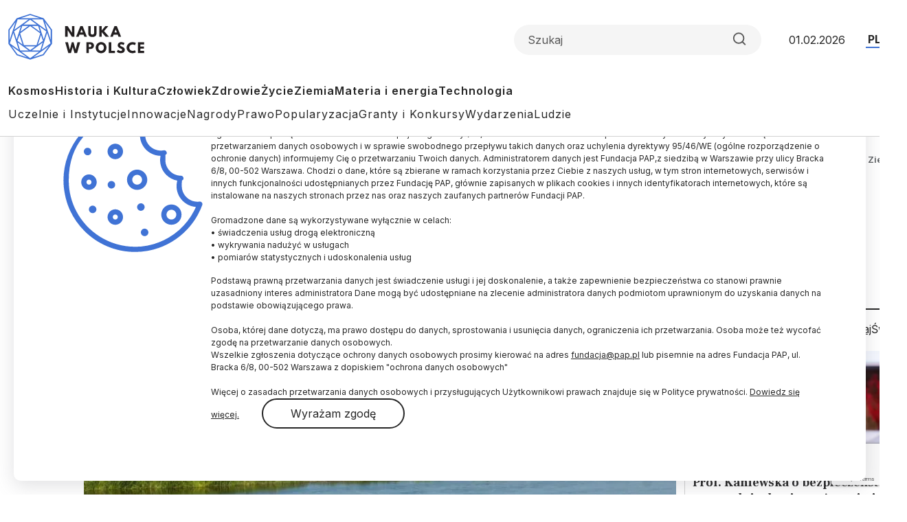

--- FILE ---
content_type: text/html; charset=utf-8
request_url: https://www.google.com/recaptcha/api2/anchor?ar=1&k=6LfNMPMpAAAAALJfTTivjrzrK84CXvuU-bRTwQlp&co=aHR0cHM6Ly9uYXVrYXdwb2xzY2UucGw6NDQz&hl=en&v=N67nZn4AqZkNcbeMu4prBgzg&size=invisible&anchor-ms=20000&execute-ms=30000&cb=jol6q55n50y7
body_size: 48730
content:
<!DOCTYPE HTML><html dir="ltr" lang="en"><head><meta http-equiv="Content-Type" content="text/html; charset=UTF-8">
<meta http-equiv="X-UA-Compatible" content="IE=edge">
<title>reCAPTCHA</title>
<style type="text/css">
/* cyrillic-ext */
@font-face {
  font-family: 'Roboto';
  font-style: normal;
  font-weight: 400;
  font-stretch: 100%;
  src: url(//fonts.gstatic.com/s/roboto/v48/KFO7CnqEu92Fr1ME7kSn66aGLdTylUAMa3GUBHMdazTgWw.woff2) format('woff2');
  unicode-range: U+0460-052F, U+1C80-1C8A, U+20B4, U+2DE0-2DFF, U+A640-A69F, U+FE2E-FE2F;
}
/* cyrillic */
@font-face {
  font-family: 'Roboto';
  font-style: normal;
  font-weight: 400;
  font-stretch: 100%;
  src: url(//fonts.gstatic.com/s/roboto/v48/KFO7CnqEu92Fr1ME7kSn66aGLdTylUAMa3iUBHMdazTgWw.woff2) format('woff2');
  unicode-range: U+0301, U+0400-045F, U+0490-0491, U+04B0-04B1, U+2116;
}
/* greek-ext */
@font-face {
  font-family: 'Roboto';
  font-style: normal;
  font-weight: 400;
  font-stretch: 100%;
  src: url(//fonts.gstatic.com/s/roboto/v48/KFO7CnqEu92Fr1ME7kSn66aGLdTylUAMa3CUBHMdazTgWw.woff2) format('woff2');
  unicode-range: U+1F00-1FFF;
}
/* greek */
@font-face {
  font-family: 'Roboto';
  font-style: normal;
  font-weight: 400;
  font-stretch: 100%;
  src: url(//fonts.gstatic.com/s/roboto/v48/KFO7CnqEu92Fr1ME7kSn66aGLdTylUAMa3-UBHMdazTgWw.woff2) format('woff2');
  unicode-range: U+0370-0377, U+037A-037F, U+0384-038A, U+038C, U+038E-03A1, U+03A3-03FF;
}
/* math */
@font-face {
  font-family: 'Roboto';
  font-style: normal;
  font-weight: 400;
  font-stretch: 100%;
  src: url(//fonts.gstatic.com/s/roboto/v48/KFO7CnqEu92Fr1ME7kSn66aGLdTylUAMawCUBHMdazTgWw.woff2) format('woff2');
  unicode-range: U+0302-0303, U+0305, U+0307-0308, U+0310, U+0312, U+0315, U+031A, U+0326-0327, U+032C, U+032F-0330, U+0332-0333, U+0338, U+033A, U+0346, U+034D, U+0391-03A1, U+03A3-03A9, U+03B1-03C9, U+03D1, U+03D5-03D6, U+03F0-03F1, U+03F4-03F5, U+2016-2017, U+2034-2038, U+203C, U+2040, U+2043, U+2047, U+2050, U+2057, U+205F, U+2070-2071, U+2074-208E, U+2090-209C, U+20D0-20DC, U+20E1, U+20E5-20EF, U+2100-2112, U+2114-2115, U+2117-2121, U+2123-214F, U+2190, U+2192, U+2194-21AE, U+21B0-21E5, U+21F1-21F2, U+21F4-2211, U+2213-2214, U+2216-22FF, U+2308-230B, U+2310, U+2319, U+231C-2321, U+2336-237A, U+237C, U+2395, U+239B-23B7, U+23D0, U+23DC-23E1, U+2474-2475, U+25AF, U+25B3, U+25B7, U+25BD, U+25C1, U+25CA, U+25CC, U+25FB, U+266D-266F, U+27C0-27FF, U+2900-2AFF, U+2B0E-2B11, U+2B30-2B4C, U+2BFE, U+3030, U+FF5B, U+FF5D, U+1D400-1D7FF, U+1EE00-1EEFF;
}
/* symbols */
@font-face {
  font-family: 'Roboto';
  font-style: normal;
  font-weight: 400;
  font-stretch: 100%;
  src: url(//fonts.gstatic.com/s/roboto/v48/KFO7CnqEu92Fr1ME7kSn66aGLdTylUAMaxKUBHMdazTgWw.woff2) format('woff2');
  unicode-range: U+0001-000C, U+000E-001F, U+007F-009F, U+20DD-20E0, U+20E2-20E4, U+2150-218F, U+2190, U+2192, U+2194-2199, U+21AF, U+21E6-21F0, U+21F3, U+2218-2219, U+2299, U+22C4-22C6, U+2300-243F, U+2440-244A, U+2460-24FF, U+25A0-27BF, U+2800-28FF, U+2921-2922, U+2981, U+29BF, U+29EB, U+2B00-2BFF, U+4DC0-4DFF, U+FFF9-FFFB, U+10140-1018E, U+10190-1019C, U+101A0, U+101D0-101FD, U+102E0-102FB, U+10E60-10E7E, U+1D2C0-1D2D3, U+1D2E0-1D37F, U+1F000-1F0FF, U+1F100-1F1AD, U+1F1E6-1F1FF, U+1F30D-1F30F, U+1F315, U+1F31C, U+1F31E, U+1F320-1F32C, U+1F336, U+1F378, U+1F37D, U+1F382, U+1F393-1F39F, U+1F3A7-1F3A8, U+1F3AC-1F3AF, U+1F3C2, U+1F3C4-1F3C6, U+1F3CA-1F3CE, U+1F3D4-1F3E0, U+1F3ED, U+1F3F1-1F3F3, U+1F3F5-1F3F7, U+1F408, U+1F415, U+1F41F, U+1F426, U+1F43F, U+1F441-1F442, U+1F444, U+1F446-1F449, U+1F44C-1F44E, U+1F453, U+1F46A, U+1F47D, U+1F4A3, U+1F4B0, U+1F4B3, U+1F4B9, U+1F4BB, U+1F4BF, U+1F4C8-1F4CB, U+1F4D6, U+1F4DA, U+1F4DF, U+1F4E3-1F4E6, U+1F4EA-1F4ED, U+1F4F7, U+1F4F9-1F4FB, U+1F4FD-1F4FE, U+1F503, U+1F507-1F50B, U+1F50D, U+1F512-1F513, U+1F53E-1F54A, U+1F54F-1F5FA, U+1F610, U+1F650-1F67F, U+1F687, U+1F68D, U+1F691, U+1F694, U+1F698, U+1F6AD, U+1F6B2, U+1F6B9-1F6BA, U+1F6BC, U+1F6C6-1F6CF, U+1F6D3-1F6D7, U+1F6E0-1F6EA, U+1F6F0-1F6F3, U+1F6F7-1F6FC, U+1F700-1F7FF, U+1F800-1F80B, U+1F810-1F847, U+1F850-1F859, U+1F860-1F887, U+1F890-1F8AD, U+1F8B0-1F8BB, U+1F8C0-1F8C1, U+1F900-1F90B, U+1F93B, U+1F946, U+1F984, U+1F996, U+1F9E9, U+1FA00-1FA6F, U+1FA70-1FA7C, U+1FA80-1FA89, U+1FA8F-1FAC6, U+1FACE-1FADC, U+1FADF-1FAE9, U+1FAF0-1FAF8, U+1FB00-1FBFF;
}
/* vietnamese */
@font-face {
  font-family: 'Roboto';
  font-style: normal;
  font-weight: 400;
  font-stretch: 100%;
  src: url(//fonts.gstatic.com/s/roboto/v48/KFO7CnqEu92Fr1ME7kSn66aGLdTylUAMa3OUBHMdazTgWw.woff2) format('woff2');
  unicode-range: U+0102-0103, U+0110-0111, U+0128-0129, U+0168-0169, U+01A0-01A1, U+01AF-01B0, U+0300-0301, U+0303-0304, U+0308-0309, U+0323, U+0329, U+1EA0-1EF9, U+20AB;
}
/* latin-ext */
@font-face {
  font-family: 'Roboto';
  font-style: normal;
  font-weight: 400;
  font-stretch: 100%;
  src: url(//fonts.gstatic.com/s/roboto/v48/KFO7CnqEu92Fr1ME7kSn66aGLdTylUAMa3KUBHMdazTgWw.woff2) format('woff2');
  unicode-range: U+0100-02BA, U+02BD-02C5, U+02C7-02CC, U+02CE-02D7, U+02DD-02FF, U+0304, U+0308, U+0329, U+1D00-1DBF, U+1E00-1E9F, U+1EF2-1EFF, U+2020, U+20A0-20AB, U+20AD-20C0, U+2113, U+2C60-2C7F, U+A720-A7FF;
}
/* latin */
@font-face {
  font-family: 'Roboto';
  font-style: normal;
  font-weight: 400;
  font-stretch: 100%;
  src: url(//fonts.gstatic.com/s/roboto/v48/KFO7CnqEu92Fr1ME7kSn66aGLdTylUAMa3yUBHMdazQ.woff2) format('woff2');
  unicode-range: U+0000-00FF, U+0131, U+0152-0153, U+02BB-02BC, U+02C6, U+02DA, U+02DC, U+0304, U+0308, U+0329, U+2000-206F, U+20AC, U+2122, U+2191, U+2193, U+2212, U+2215, U+FEFF, U+FFFD;
}
/* cyrillic-ext */
@font-face {
  font-family: 'Roboto';
  font-style: normal;
  font-weight: 500;
  font-stretch: 100%;
  src: url(//fonts.gstatic.com/s/roboto/v48/KFO7CnqEu92Fr1ME7kSn66aGLdTylUAMa3GUBHMdazTgWw.woff2) format('woff2');
  unicode-range: U+0460-052F, U+1C80-1C8A, U+20B4, U+2DE0-2DFF, U+A640-A69F, U+FE2E-FE2F;
}
/* cyrillic */
@font-face {
  font-family: 'Roboto';
  font-style: normal;
  font-weight: 500;
  font-stretch: 100%;
  src: url(//fonts.gstatic.com/s/roboto/v48/KFO7CnqEu92Fr1ME7kSn66aGLdTylUAMa3iUBHMdazTgWw.woff2) format('woff2');
  unicode-range: U+0301, U+0400-045F, U+0490-0491, U+04B0-04B1, U+2116;
}
/* greek-ext */
@font-face {
  font-family: 'Roboto';
  font-style: normal;
  font-weight: 500;
  font-stretch: 100%;
  src: url(//fonts.gstatic.com/s/roboto/v48/KFO7CnqEu92Fr1ME7kSn66aGLdTylUAMa3CUBHMdazTgWw.woff2) format('woff2');
  unicode-range: U+1F00-1FFF;
}
/* greek */
@font-face {
  font-family: 'Roboto';
  font-style: normal;
  font-weight: 500;
  font-stretch: 100%;
  src: url(//fonts.gstatic.com/s/roboto/v48/KFO7CnqEu92Fr1ME7kSn66aGLdTylUAMa3-UBHMdazTgWw.woff2) format('woff2');
  unicode-range: U+0370-0377, U+037A-037F, U+0384-038A, U+038C, U+038E-03A1, U+03A3-03FF;
}
/* math */
@font-face {
  font-family: 'Roboto';
  font-style: normal;
  font-weight: 500;
  font-stretch: 100%;
  src: url(//fonts.gstatic.com/s/roboto/v48/KFO7CnqEu92Fr1ME7kSn66aGLdTylUAMawCUBHMdazTgWw.woff2) format('woff2');
  unicode-range: U+0302-0303, U+0305, U+0307-0308, U+0310, U+0312, U+0315, U+031A, U+0326-0327, U+032C, U+032F-0330, U+0332-0333, U+0338, U+033A, U+0346, U+034D, U+0391-03A1, U+03A3-03A9, U+03B1-03C9, U+03D1, U+03D5-03D6, U+03F0-03F1, U+03F4-03F5, U+2016-2017, U+2034-2038, U+203C, U+2040, U+2043, U+2047, U+2050, U+2057, U+205F, U+2070-2071, U+2074-208E, U+2090-209C, U+20D0-20DC, U+20E1, U+20E5-20EF, U+2100-2112, U+2114-2115, U+2117-2121, U+2123-214F, U+2190, U+2192, U+2194-21AE, U+21B0-21E5, U+21F1-21F2, U+21F4-2211, U+2213-2214, U+2216-22FF, U+2308-230B, U+2310, U+2319, U+231C-2321, U+2336-237A, U+237C, U+2395, U+239B-23B7, U+23D0, U+23DC-23E1, U+2474-2475, U+25AF, U+25B3, U+25B7, U+25BD, U+25C1, U+25CA, U+25CC, U+25FB, U+266D-266F, U+27C0-27FF, U+2900-2AFF, U+2B0E-2B11, U+2B30-2B4C, U+2BFE, U+3030, U+FF5B, U+FF5D, U+1D400-1D7FF, U+1EE00-1EEFF;
}
/* symbols */
@font-face {
  font-family: 'Roboto';
  font-style: normal;
  font-weight: 500;
  font-stretch: 100%;
  src: url(//fonts.gstatic.com/s/roboto/v48/KFO7CnqEu92Fr1ME7kSn66aGLdTylUAMaxKUBHMdazTgWw.woff2) format('woff2');
  unicode-range: U+0001-000C, U+000E-001F, U+007F-009F, U+20DD-20E0, U+20E2-20E4, U+2150-218F, U+2190, U+2192, U+2194-2199, U+21AF, U+21E6-21F0, U+21F3, U+2218-2219, U+2299, U+22C4-22C6, U+2300-243F, U+2440-244A, U+2460-24FF, U+25A0-27BF, U+2800-28FF, U+2921-2922, U+2981, U+29BF, U+29EB, U+2B00-2BFF, U+4DC0-4DFF, U+FFF9-FFFB, U+10140-1018E, U+10190-1019C, U+101A0, U+101D0-101FD, U+102E0-102FB, U+10E60-10E7E, U+1D2C0-1D2D3, U+1D2E0-1D37F, U+1F000-1F0FF, U+1F100-1F1AD, U+1F1E6-1F1FF, U+1F30D-1F30F, U+1F315, U+1F31C, U+1F31E, U+1F320-1F32C, U+1F336, U+1F378, U+1F37D, U+1F382, U+1F393-1F39F, U+1F3A7-1F3A8, U+1F3AC-1F3AF, U+1F3C2, U+1F3C4-1F3C6, U+1F3CA-1F3CE, U+1F3D4-1F3E0, U+1F3ED, U+1F3F1-1F3F3, U+1F3F5-1F3F7, U+1F408, U+1F415, U+1F41F, U+1F426, U+1F43F, U+1F441-1F442, U+1F444, U+1F446-1F449, U+1F44C-1F44E, U+1F453, U+1F46A, U+1F47D, U+1F4A3, U+1F4B0, U+1F4B3, U+1F4B9, U+1F4BB, U+1F4BF, U+1F4C8-1F4CB, U+1F4D6, U+1F4DA, U+1F4DF, U+1F4E3-1F4E6, U+1F4EA-1F4ED, U+1F4F7, U+1F4F9-1F4FB, U+1F4FD-1F4FE, U+1F503, U+1F507-1F50B, U+1F50D, U+1F512-1F513, U+1F53E-1F54A, U+1F54F-1F5FA, U+1F610, U+1F650-1F67F, U+1F687, U+1F68D, U+1F691, U+1F694, U+1F698, U+1F6AD, U+1F6B2, U+1F6B9-1F6BA, U+1F6BC, U+1F6C6-1F6CF, U+1F6D3-1F6D7, U+1F6E0-1F6EA, U+1F6F0-1F6F3, U+1F6F7-1F6FC, U+1F700-1F7FF, U+1F800-1F80B, U+1F810-1F847, U+1F850-1F859, U+1F860-1F887, U+1F890-1F8AD, U+1F8B0-1F8BB, U+1F8C0-1F8C1, U+1F900-1F90B, U+1F93B, U+1F946, U+1F984, U+1F996, U+1F9E9, U+1FA00-1FA6F, U+1FA70-1FA7C, U+1FA80-1FA89, U+1FA8F-1FAC6, U+1FACE-1FADC, U+1FADF-1FAE9, U+1FAF0-1FAF8, U+1FB00-1FBFF;
}
/* vietnamese */
@font-face {
  font-family: 'Roboto';
  font-style: normal;
  font-weight: 500;
  font-stretch: 100%;
  src: url(//fonts.gstatic.com/s/roboto/v48/KFO7CnqEu92Fr1ME7kSn66aGLdTylUAMa3OUBHMdazTgWw.woff2) format('woff2');
  unicode-range: U+0102-0103, U+0110-0111, U+0128-0129, U+0168-0169, U+01A0-01A1, U+01AF-01B0, U+0300-0301, U+0303-0304, U+0308-0309, U+0323, U+0329, U+1EA0-1EF9, U+20AB;
}
/* latin-ext */
@font-face {
  font-family: 'Roboto';
  font-style: normal;
  font-weight: 500;
  font-stretch: 100%;
  src: url(//fonts.gstatic.com/s/roboto/v48/KFO7CnqEu92Fr1ME7kSn66aGLdTylUAMa3KUBHMdazTgWw.woff2) format('woff2');
  unicode-range: U+0100-02BA, U+02BD-02C5, U+02C7-02CC, U+02CE-02D7, U+02DD-02FF, U+0304, U+0308, U+0329, U+1D00-1DBF, U+1E00-1E9F, U+1EF2-1EFF, U+2020, U+20A0-20AB, U+20AD-20C0, U+2113, U+2C60-2C7F, U+A720-A7FF;
}
/* latin */
@font-face {
  font-family: 'Roboto';
  font-style: normal;
  font-weight: 500;
  font-stretch: 100%;
  src: url(//fonts.gstatic.com/s/roboto/v48/KFO7CnqEu92Fr1ME7kSn66aGLdTylUAMa3yUBHMdazQ.woff2) format('woff2');
  unicode-range: U+0000-00FF, U+0131, U+0152-0153, U+02BB-02BC, U+02C6, U+02DA, U+02DC, U+0304, U+0308, U+0329, U+2000-206F, U+20AC, U+2122, U+2191, U+2193, U+2212, U+2215, U+FEFF, U+FFFD;
}
/* cyrillic-ext */
@font-face {
  font-family: 'Roboto';
  font-style: normal;
  font-weight: 900;
  font-stretch: 100%;
  src: url(//fonts.gstatic.com/s/roboto/v48/KFO7CnqEu92Fr1ME7kSn66aGLdTylUAMa3GUBHMdazTgWw.woff2) format('woff2');
  unicode-range: U+0460-052F, U+1C80-1C8A, U+20B4, U+2DE0-2DFF, U+A640-A69F, U+FE2E-FE2F;
}
/* cyrillic */
@font-face {
  font-family: 'Roboto';
  font-style: normal;
  font-weight: 900;
  font-stretch: 100%;
  src: url(//fonts.gstatic.com/s/roboto/v48/KFO7CnqEu92Fr1ME7kSn66aGLdTylUAMa3iUBHMdazTgWw.woff2) format('woff2');
  unicode-range: U+0301, U+0400-045F, U+0490-0491, U+04B0-04B1, U+2116;
}
/* greek-ext */
@font-face {
  font-family: 'Roboto';
  font-style: normal;
  font-weight: 900;
  font-stretch: 100%;
  src: url(//fonts.gstatic.com/s/roboto/v48/KFO7CnqEu92Fr1ME7kSn66aGLdTylUAMa3CUBHMdazTgWw.woff2) format('woff2');
  unicode-range: U+1F00-1FFF;
}
/* greek */
@font-face {
  font-family: 'Roboto';
  font-style: normal;
  font-weight: 900;
  font-stretch: 100%;
  src: url(//fonts.gstatic.com/s/roboto/v48/KFO7CnqEu92Fr1ME7kSn66aGLdTylUAMa3-UBHMdazTgWw.woff2) format('woff2');
  unicode-range: U+0370-0377, U+037A-037F, U+0384-038A, U+038C, U+038E-03A1, U+03A3-03FF;
}
/* math */
@font-face {
  font-family: 'Roboto';
  font-style: normal;
  font-weight: 900;
  font-stretch: 100%;
  src: url(//fonts.gstatic.com/s/roboto/v48/KFO7CnqEu92Fr1ME7kSn66aGLdTylUAMawCUBHMdazTgWw.woff2) format('woff2');
  unicode-range: U+0302-0303, U+0305, U+0307-0308, U+0310, U+0312, U+0315, U+031A, U+0326-0327, U+032C, U+032F-0330, U+0332-0333, U+0338, U+033A, U+0346, U+034D, U+0391-03A1, U+03A3-03A9, U+03B1-03C9, U+03D1, U+03D5-03D6, U+03F0-03F1, U+03F4-03F5, U+2016-2017, U+2034-2038, U+203C, U+2040, U+2043, U+2047, U+2050, U+2057, U+205F, U+2070-2071, U+2074-208E, U+2090-209C, U+20D0-20DC, U+20E1, U+20E5-20EF, U+2100-2112, U+2114-2115, U+2117-2121, U+2123-214F, U+2190, U+2192, U+2194-21AE, U+21B0-21E5, U+21F1-21F2, U+21F4-2211, U+2213-2214, U+2216-22FF, U+2308-230B, U+2310, U+2319, U+231C-2321, U+2336-237A, U+237C, U+2395, U+239B-23B7, U+23D0, U+23DC-23E1, U+2474-2475, U+25AF, U+25B3, U+25B7, U+25BD, U+25C1, U+25CA, U+25CC, U+25FB, U+266D-266F, U+27C0-27FF, U+2900-2AFF, U+2B0E-2B11, U+2B30-2B4C, U+2BFE, U+3030, U+FF5B, U+FF5D, U+1D400-1D7FF, U+1EE00-1EEFF;
}
/* symbols */
@font-face {
  font-family: 'Roboto';
  font-style: normal;
  font-weight: 900;
  font-stretch: 100%;
  src: url(//fonts.gstatic.com/s/roboto/v48/KFO7CnqEu92Fr1ME7kSn66aGLdTylUAMaxKUBHMdazTgWw.woff2) format('woff2');
  unicode-range: U+0001-000C, U+000E-001F, U+007F-009F, U+20DD-20E0, U+20E2-20E4, U+2150-218F, U+2190, U+2192, U+2194-2199, U+21AF, U+21E6-21F0, U+21F3, U+2218-2219, U+2299, U+22C4-22C6, U+2300-243F, U+2440-244A, U+2460-24FF, U+25A0-27BF, U+2800-28FF, U+2921-2922, U+2981, U+29BF, U+29EB, U+2B00-2BFF, U+4DC0-4DFF, U+FFF9-FFFB, U+10140-1018E, U+10190-1019C, U+101A0, U+101D0-101FD, U+102E0-102FB, U+10E60-10E7E, U+1D2C0-1D2D3, U+1D2E0-1D37F, U+1F000-1F0FF, U+1F100-1F1AD, U+1F1E6-1F1FF, U+1F30D-1F30F, U+1F315, U+1F31C, U+1F31E, U+1F320-1F32C, U+1F336, U+1F378, U+1F37D, U+1F382, U+1F393-1F39F, U+1F3A7-1F3A8, U+1F3AC-1F3AF, U+1F3C2, U+1F3C4-1F3C6, U+1F3CA-1F3CE, U+1F3D4-1F3E0, U+1F3ED, U+1F3F1-1F3F3, U+1F3F5-1F3F7, U+1F408, U+1F415, U+1F41F, U+1F426, U+1F43F, U+1F441-1F442, U+1F444, U+1F446-1F449, U+1F44C-1F44E, U+1F453, U+1F46A, U+1F47D, U+1F4A3, U+1F4B0, U+1F4B3, U+1F4B9, U+1F4BB, U+1F4BF, U+1F4C8-1F4CB, U+1F4D6, U+1F4DA, U+1F4DF, U+1F4E3-1F4E6, U+1F4EA-1F4ED, U+1F4F7, U+1F4F9-1F4FB, U+1F4FD-1F4FE, U+1F503, U+1F507-1F50B, U+1F50D, U+1F512-1F513, U+1F53E-1F54A, U+1F54F-1F5FA, U+1F610, U+1F650-1F67F, U+1F687, U+1F68D, U+1F691, U+1F694, U+1F698, U+1F6AD, U+1F6B2, U+1F6B9-1F6BA, U+1F6BC, U+1F6C6-1F6CF, U+1F6D3-1F6D7, U+1F6E0-1F6EA, U+1F6F0-1F6F3, U+1F6F7-1F6FC, U+1F700-1F7FF, U+1F800-1F80B, U+1F810-1F847, U+1F850-1F859, U+1F860-1F887, U+1F890-1F8AD, U+1F8B0-1F8BB, U+1F8C0-1F8C1, U+1F900-1F90B, U+1F93B, U+1F946, U+1F984, U+1F996, U+1F9E9, U+1FA00-1FA6F, U+1FA70-1FA7C, U+1FA80-1FA89, U+1FA8F-1FAC6, U+1FACE-1FADC, U+1FADF-1FAE9, U+1FAF0-1FAF8, U+1FB00-1FBFF;
}
/* vietnamese */
@font-face {
  font-family: 'Roboto';
  font-style: normal;
  font-weight: 900;
  font-stretch: 100%;
  src: url(//fonts.gstatic.com/s/roboto/v48/KFO7CnqEu92Fr1ME7kSn66aGLdTylUAMa3OUBHMdazTgWw.woff2) format('woff2');
  unicode-range: U+0102-0103, U+0110-0111, U+0128-0129, U+0168-0169, U+01A0-01A1, U+01AF-01B0, U+0300-0301, U+0303-0304, U+0308-0309, U+0323, U+0329, U+1EA0-1EF9, U+20AB;
}
/* latin-ext */
@font-face {
  font-family: 'Roboto';
  font-style: normal;
  font-weight: 900;
  font-stretch: 100%;
  src: url(//fonts.gstatic.com/s/roboto/v48/KFO7CnqEu92Fr1ME7kSn66aGLdTylUAMa3KUBHMdazTgWw.woff2) format('woff2');
  unicode-range: U+0100-02BA, U+02BD-02C5, U+02C7-02CC, U+02CE-02D7, U+02DD-02FF, U+0304, U+0308, U+0329, U+1D00-1DBF, U+1E00-1E9F, U+1EF2-1EFF, U+2020, U+20A0-20AB, U+20AD-20C0, U+2113, U+2C60-2C7F, U+A720-A7FF;
}
/* latin */
@font-face {
  font-family: 'Roboto';
  font-style: normal;
  font-weight: 900;
  font-stretch: 100%;
  src: url(//fonts.gstatic.com/s/roboto/v48/KFO7CnqEu92Fr1ME7kSn66aGLdTylUAMa3yUBHMdazQ.woff2) format('woff2');
  unicode-range: U+0000-00FF, U+0131, U+0152-0153, U+02BB-02BC, U+02C6, U+02DA, U+02DC, U+0304, U+0308, U+0329, U+2000-206F, U+20AC, U+2122, U+2191, U+2193, U+2212, U+2215, U+FEFF, U+FFFD;
}

</style>
<link rel="stylesheet" type="text/css" href="https://www.gstatic.com/recaptcha/releases/N67nZn4AqZkNcbeMu4prBgzg/styles__ltr.css">
<script nonce="pBczT8XLf3zu31zlOLjJdg" type="text/javascript">window['__recaptcha_api'] = 'https://www.google.com/recaptcha/api2/';</script>
<script type="text/javascript" src="https://www.gstatic.com/recaptcha/releases/N67nZn4AqZkNcbeMu4prBgzg/recaptcha__en.js" nonce="pBczT8XLf3zu31zlOLjJdg">
      
    </script></head>
<body><div id="rc-anchor-alert" class="rc-anchor-alert"></div>
<input type="hidden" id="recaptcha-token" value="[base64]">
<script type="text/javascript" nonce="pBczT8XLf3zu31zlOLjJdg">
      recaptcha.anchor.Main.init("[\x22ainput\x22,[\x22bgdata\x22,\x22\x22,\[base64]/[base64]/[base64]/[base64]/[base64]/UltsKytdPUU6KEU8MjA0OD9SW2wrK109RT4+NnwxOTI6KChFJjY0NTEyKT09NTUyOTYmJk0rMTxjLmxlbmd0aCYmKGMuY2hhckNvZGVBdChNKzEpJjY0NTEyKT09NTYzMjA/[base64]/[base64]/[base64]/[base64]/[base64]/[base64]/[base64]\x22,\[base64]\\u003d\\u003d\x22,\x22LjrDnsOiw7QHwoTDhlk0NW4kBcOKwpYsV8Kyw78+bEPCtMKVRFbDhcOPw5hJw5vDoMK7w6pcXhI2w6fChw9Bw4VKSTk3w4nDksKTw4/[base64]/Ck8OXwr/Cr1sFwr9ewrDCu8OJK8KbacOLdENvOyw9csKEwpw6w7QbakMeUMOEClUQLSXDsydzdMOSNB4ZLMK2IUTCn27Cilorw5Zvw5nCt8O9w7l4woXDszMkOANpwpnCg8Ouw6LCrUPDly/DnsOUwrdLw4fCihxFwpnCmB/DvcKsw7bDjUw7woo1w7NCw5zDglHDh2jDj1XDjsKZNRvDl8KLwp3Dv1ADwowgLMKpwoxfG8KmRMOdw4TCtMOyJQzDqMKBw5V/w4p+w5TCsixbc0TDp8OCw7vClT11R8OpwqfCjcKVbiHDoMOnw4F8TMO8w7wjKsK5w6YkJsK9ZjfCpsK8FMOXdVjDhmV4wqskaWfClcKhwrXDkMO4wpzDgcO1bkcLwpzDn8KEwp0rRErDmMO2bkHDh8OGRULDicOCw5QGYsOdYcKvwpc/SXnDmMKtw6PDnC3CicKSw7bCnm7DusKdwrMxXVNFHF4Xwo/Dq8OnbgjDpAEVVMOyw79Bw60Ow7d4PXfCl8OvDUDCvMKpGcOzw6bDvjd8w6/CnVN7wrZlwpHDnwfDiMOMwpVUJMKywp/DvcOqw5zCqMKxwrhPIxXDgiJIe8OIwqbCp8Kow4rDiMKaw7jCqcKhM8OKdVvCrMO0wq8dFVZ4NsORMH7CosKAwoLCvcO0b8Kzwo3DtHHDgMKqwpfDgEdcw77CmMKrMMO6KMOGa1BuGMKMRyN/FhzCoWVLw4RELz1+FcOYw47Du23Dq1HDrMO9CMOoTMOywrfCssKJwqnCgBokw6xaw4s7Unc0wqjDucK7B2ItWsOvwpRHUcKUwo3CsSDDp8KSC8KDRcK8TsKbX8Kbw4JHwrdTw5Efw5oUwq8bVAXDnQfCvmBbw6Aaw5AYLC3ChMK1wpLCqsOWC2TDgy/[base64]/w7/Dry7CmMOCw6McB8KvIgLCusOZFnhSOMOEw5/CrB/DrcOUAHAnwqrDlW/CqsOJwrHDk8ODST7Dv8KFwobCjl7Clngmw4fDn8KnwpQMw4kkwr3CvcK4wrbDk3LDssKowq3DiVpAwrBJw5EIw5jDpcKGY8OCw70CGsO+acOvah/CisK5wqsOw4nClRnChgcURj7CuzcywrTDoD0gbwLCvzXCs8Ome8OVwr8rYDrDv8KWKCwBw4TCucO4w7jChMKncsOAwrdEKm/DpsOWSkMywqnCtHrDksOgw5fDhWjClHTCmcKTF0tCBsOKw6cAUBfDuMO7woN8R1TDrMOvbsOKX100GMKoLyVmEMO+csKKNQ0XR8Kuwr/DusKxScO7YywdwqXDhTJPwofCuhbDk8ODw4UyIATDvsKbQcKHDcOvacKfNiVOw5Brw4jCuz3DjsOFEXbDtMKhwo/Dh8KodcKgFm4fM8KcwrzDlg4gX2Aswp7CosOCCMORFHVaAsOUwqTDhsKXwpVgw5bDssOVDwLDn1pafi0FVMOjw7J/wqDDoFjDtsKmL8OeYsODQEo7wqBscmZCT2dJwr92w77ClMKGA8KAw4zDoE/Cj8KYBMObw5R+w7Uaw50YT0JtfTjDsDFfd8Krwr9iWTzDkMKwJkFew6t0T8OXMMO5aS4Xw5EQccOFw6bCm8OBVR3DicOpMl4FwpICfSt2TMKAwofCnHJRGcO+w5TCnsK2wovDti/Ci8ONw6LDpsO4VcOXwrHDscOsH8KGwpjDj8Ozw7INb8OXwp4vw4LCtjROwpgSw6U5wqoHaiDCnxltw5E+YMOlaMOpQMKnw4NMKMKoW8KAw6/Ci8OqZcKNw4fCpjgPXB/DtHnDvRDCpsKLwr9/wp0QwrMKP8Kdwq5Ew7BdM2fCr8OGwpHCjsOMwr3Dk8O8woXDiU7CgcKDw7Z+w4ccw4vDvGnChjbCiAsuZcOUw5tBw5bDuC7DgX3CmRALJW7DgWzDlVYxw5EaZ0jCnsOlw5HDmcObwoNBKcOMDMOgDsOzU8KZwosQw6MfJMO9w78ow5/Dm20UDcOjUsOKCMKDNDHClsK1ORnCvcKBwpDCj3HCgEsCdsOCwrHDigMyfCZxwo7CiMO+wqsOw7AxwoXCtT8ww7zDrcO4woQdMk/DpMKWLXVLG1DDtcK/w7hPw6ZZOsOXU27CgRE+RcKmwqHDtBJRY2EWw7nDiQpCwoEywp/CskzDh1dLKcKaSnTCqcKHwpcNTA/DuBXCrxEawp3DrsOJbsKNw6ckw5TDn8KFRFE2KsOTw7DCjcKtbcKRQzzDl2wZfMOdw5nCkAAcw7gGwoVZQnzDjsObBULDiXZHXcO0w6krbmXClVnDv8K3w4PDqk7Cm8KEw79iwoTDqyNpCFIWZVV1w4UOw5/ClEPCngTDtW1lw7JiCE0EIEXDnMO0KsOqwroJEh5pZw7DhsKZQ0d/X0wuQsKKfcKgFgRHdwzCgMOFcsK/GFJnJiAPX2gww7fDjS1VD8K0wojCgTrChUx0w64DwrEyP1YOw4zCgVLDl3rDgMKgw7Vmw6cQcsO1w5wHwpzCh8KNFFbDtMOxYcOjFcKTw7LDucOLw4fCgh/DgQ4KEzvDljs+K2/CucOww7gZwrnDtsKHwrTDrws4wrY3cnTCvSgFwr/DjjvCj25nwrzDjnnDiAfDgMKfw70LH8O2MMKDw57DqMKxLm0Aw4bCrMO0ICNNb8KHaxfCsWYLw67DrEtde8Obw75SCGjDgHpow4vDr8OKwo4xwoFEwrXCo8OlwqFVAkzCtgV5wpJBw7bCkcO9SMKZw6fChcK2KDRTw6kjFsKCIBDDoURKcE/Cl8O9SWjDh8K+w7rCkQxfwrzDv8KbwrgFw67Co8OXw4HDq8KuN8K6IHZtYsOXwowBa3PClsOjwrrCrBjDiMKJwpPCtsKnFRNOYk3ChxDCgMOeGy7DkRbDsSTDjsOIw4xkwo5Vw43CssKkwonCosKefX/DvsKvw5BaCjs3woIGC8O7NMKNeMK/wpELwrrDk8OYwrhxDMK+w6PDkRk8wpnDo8KLQsKowoRqccOZR8KcBMOSQcOTw5/DqwvDtcO6aMKaWhrClxrDmVZ3wpx5w5vDklrCjVjCisK5XsOdbzXDpcOZAcK2Q8OROSDCkMO3wrTDmmpTU8OdK8O/w6XDjmXCiMOMw5fCtMOEQMKbw4XDpcO1w6fDgkstHsKxLMOEEDBNccOIbgzDqxDDs8KDcsKZTMKIwprCrcKLfwjClMOhw63Ckx1Mwq7CgFZpX8KCbCFHwrbDuwPDscKgw5HDvsO/[base64]/CtBtuwonCjcKcKsKzw4RNw4tWQsOVUlwIw7LCsS7DvcOxw4QKSGwdZGPCkGjCrSA/wr3DnjvCqcOhQlXCpcKYS0DCscOfUkENw4DCpcOlw6nDuMOrfFw6ScKbw6B3MElQwpIPDsKpfcKaw4hUZsOwHgc2B8OyPsKOwobCpsOzw65zNcKYCUrDksOzO0HCtcK9wqTCrn/Cg8O/IU1eGsO0w4vDtnUUw6TCr8OAVMOUwoZSCcK2EW/CpcKOwprCnzrChDBuwoYtT3VNwpLCiSRIw61Ew7XCiMKLw4nDl8KhGW4ww5Z0wodfBcO9bU7CnxDCmwtZwq/CtsKpLMKTSGxmwoZNwpjCghshaxoxPCtVw4fCnsKOO8OxwqHCkMKCcBYmKQF7PVXDgCfDmcOoXG7CjMOHEsKjS8Ogw4Elw7sUw5DCs0dtJMOIwq4pTsORw5/CmcOaD8OvRh3DtMKiMFTCpcOjBcOSw5vDglnDjMO6w5HDlwDCvz/CvFnDhx0uw7Aow6UmC8OZwoAyCR5cw77DkSjDnsKWVcKWDyvDg8Kbw6zDpXwlw7t0c8ORw4Jqw5RHcsO3f8O0wqwMfFcuKMKAwodOVMOYw7DCvsOEEMKTMcOSwoHClFcpGSYJw4BrCV3ChC3DrGtKworDhkxOWMOkw5/[base64]/wovDoEvDnlPCpcOUdMKnwqoxTwB6X8OZZMKMQgtFU3dQWMOmNMOpD8OKw7VpVTV4wo/DtMO8QcO7QsOpw5TCvMOgw53CmhjCjFQrd8KnbcKPGcOsE8O4CcKdw5QIwpd/wq7DtsKwTB1KT8KHw5XCj3HDomhOOMKqLB4CDEXCm2EbFnjDlSTDqsORw5bClkdbwovCuGYpaXlDfMKuwqw3w4Vaw4xQB0fCtlQPwrhCQWnCugzDrjHDsMOnw7zCvwhsJ8OGwoLDjcOLIUUUXXBEwqcRNsO2wqHCu31/[base64]/CvMKuAFHDocKvfkhXwo9KfTnDtW/DugbChF/CrjR4w6M/[base64]/CqcO9R2jCscOxMnvCksKdwpAbeCoBNhwew70cOMK5PEIBTS85Z8KOAcKWwrQGbyTDkEkhw4E8wpliw5TCl0nClcOnW30cXsK7RQRrMVTDkkxtJ8K0w481b8KQaEjDjR8hKgPDr8Ohw4nDmsKaw5jCjk3DqMOBXkvCvsOQw7zDnsKXw79dE3sQw7FhD8KUwpB/[base64]/NcOZTH7CuMOuw5/[base64]/DnyYTwrTCvxYYw4B/w4VReSfDq8KFwqpxw51yAwVmw4A/w6/CpMKbGR5SLl/CklbCr8Kww6XDjy8Pwpk/[base64]/[base64]/DszNRcUrCgsKeHB3DocO4w5FKG3LCmTjDisOdwogYw6fDs8OLYBzDp8Ozw4ARN8KuwprDr8O9FjA8Sl7Ch24Qwr5/DcKWBsOmwocUwqQQwr/CvsOlFMOuw51AwqXCjcOHwqEYw4HCiU/DjMOTF3Uswq/CtmMOdcK2d8Oxw5/CrMOhw7rCq2/Dp8KgAngww5/Co3LCoCfCqVTDqcKXw4QYwqjCmsK0wqVXbGt9JsKiE2snwrPDtj93eDNHasOSBcOYwp/DtA0zwr/Dvk9vw6zDvcKWwoNmwqvCsmzCnnDCssKMTMKENsOIw5Elwrhtwp3Ci8O7fUFvbCbCssKDw5h5w4DChgYtw5NQHMK+wobDo8KmH8KlwqjDo8K9w6dCw5h+AFM8wqobJ1LCug3Do8KgJkPCsRXDjyNMeMORwr7Cpz1Mw4vCusOjEkF9w5HDlsOsQcOXFRfDnS/CuDAqw5RjSBbDnMOjw4oYJmPDqBLDpcKwLkLDq8OiUTNYNMKeNzBowo/DmsOyW3lTw7BJYhxIw7kuDSDDtsKtwplRMMKaw7zDlcOqHQbCkcK+w7bDrRHDkMOPw5w9w4owCFjCqcKeOMOoUy7Cr8K7HUTCrcO4woZVSgUQw4QGD1dbXcOIwod9wqjCncOAwqJ0cXnCr3AYwpJ0w4QIwp5Ywr1Kw7nCmMO6woMufcKQSCvCmcKVw71Mwr3Duy/DhMOyw6l9JElzw5LDgcKPw7wWVxoBwqrDk0PCpsKuUcOAw5vDsG17wo5zw54fwo7CmsKHw5ZHQ3vDjBTDjg/CiMKNVsKvwrgRw7/DrcOGJRzDsFLCgmnCtnTCl8OMZ8OKasKRdFPDosKMwo/[base64]/w4kgwqPCizPCk8O2dcKNwpfDiMOcc8KJwogzHzjCmcKGGVdRJHZAEEhSIVTDiMOaWHUfw5N8wrISYDxmwprDpMOESEptWsKMBmRAeyoNbsOjY8OOMcK0GcO/wpFfw5NTwpczwqMhw5xQZQ4RHntmwpQ/UCXDtMK9w4Vhwo/[base64]/CtsKMIcOAwpnDncOfw6pvw7jCmcKsw4o3wofCjMKow5Fcw4HCrWwtwqbCusK1w69xw5w6wqgjMcOVJiDDlEjCsMKMwoI4w5DDr8O7CB7CocOnw63DjxA5NsOZw7YswqjDtcKEKMKOQWDDhS/CoAjDnm89OMKZegjCuMKSwo92w4IXYMKCw7HCgDbDssOSNUXCrScNCMK5LMKVOGXCmEHCvGXDnXRvYMKMwojDrDJ+K2xKUiNoXUxkwpsgBATDtw/Ds8O8w5bDhz8WVwHDgV1zfWzCjcK1w4AfZsK3WUI4wrRkcFZbwpjDnMKcw67DuAUKwoopRzUzw5ldw4HCrRRowqlxNcKtwq/CssOuw4oZw7MUc8OFwpHCpMO8N8Omw5nDpnTDihfCmsOlwpLDhTc9MAhnwpLDnj/[base64]/DsxPDjWgLT8KvbcORJMKGbC5Vw44dKCHChwrCncOLOsKQw7bCs25fwrhWKcODMsKwwqN/[base64]/w6JUwqrCiBXCnMOzwocPw6bClMOzVsOxSsO+bsK/[base64]/cMKzw6s1N8KodsKXwp/ChjVJZBzCnWPCg0TDk8K3w7/DuMOJwq95w4YhczfDmC7CmgjChQvDrcORw6teLMK4wqtCYMKNDsOBL8Ozw7zCpsKVw69Qwq5Jw7fCgR0gw45lwrzDvTFYVsObe8Kbw5/Dr8OBRD4BwrbDoD51eh9jJDfDrMKLcMKMWgIIXcORcMKJwoTDocO7w6bCgcK5SHPDmMORBMK/[base64]/DtnIAw79ECgHCnlvDhMOPwr4xw4dcwqJFFsOlw6k6MsO6w60FeBJEw4rClMO+ecOWbylkwoRkYsOIw614Ykt5w4HDosKhw70bHjrCt8OXXcKCwoPCl8KTwqfDtz/CrMOlA3/[base64]/[base64]/[base64]/[base64]/Drkc9w4cPM2fCs8K7SCxhTnTDmsOMaXnCpRXDokN6fSp+wrLDvifDrX9LwrDChzBrwosOwpklW8OLw519UlfDp8KAw4ZbAg4DBMO2w6zDl2oIPAjDvDvCgMO7wotDw5bDnjPDr8OpV8OSwqrCmMOvw5t1wppuw5PDnsKZwrp2wrxCwpDChsO6IMOOZcKlYm8zGMK6w6/ClcOzacKDw7XCjQHDoMKbX13DqsOiP2JNw6BCYsKrQ8OQIcOMGcKUwqrCqQxowoNcw4s+woMGw4PCv8KswpTDv2jDlz/DrkhLJ8OkbMOYwpVBw7PDmyzDmMO5SMOQwpkfRw8Ww7IlwooJZMKDw7sVH1w/w4XCmA0JFMOIChXCjzsuwrYWXwHDusO8dMOgw4DChEYxw5XClsKSb1LDnFJIw5w9HcKbeMOZXAhwI8K0w5nCoMKIPwJGRBM6w5TCgxTCrGTDk8O7bnENBcKUE8OUwrRLIMOAw7bCvnvDrC7DlTbDnGUDwqtyWgBQw5jCtsOubCLDuMKzwrTCgUkuwrI+w7rDly/CpMKODMK/[base64]/ChcKaw6vDqDPCoMKMesK0wqjCpgfDusKJwpTDlkzDojhww4liwoAYFQjCpcOzw5/Cp8OlVMOaNhfCvsOuPDQYw5ItQBXDtVzCrG1LT8OiS3LCsXnCucKLw47CnsKzZkAFwp7DicO4wrorw6gRw43DihHDpcKHw6RNwpZ4w5V5w4V7esKxB3rDlcO8wq3DmMONOsKHw47DrmwIesO9c3TCvEJDQsKafcOEwqUHfEQIwrozwp/DjMK4ZkbCr8KHDMKtKsO+w7bCu3Z/dcK9wpF8MG7Dtz/CqhvCrsK5wrt/WUXCksOxw6/DlRBlIcOHw53Du8OGX1fDtcKSwoNkOzJwwroywrLDtMOMKsKRw4nClMKqw5gQw5NGwr4uw7zDqsKvV8OKM0XDhcO3WRd+KyrClh5FVX3CtMKgQMObwpgtw6gow5p/[base64]/Cs8KKwrzDmBcOFsOWw78ZUGlww49/w7tQeMK0acKpw7/DiCsPEcK2J2jCpho1w50rSmfCiMOyw74twrLDp8OLJ3RUwrNAQUZ+wqFWY8OwwoFtKcOPw4/Dsx5bw4TDj8OTw48TQVltFcOPdR9Fwps2L8OQw5fCpcOWwpQUwqTCmHJvwpZ1wpRWb0o/[base64]/DmijDux5fHT1vf8KKwqgdOMKcwr95woQOLMOewrnClcKtw5AwwpLChwh0VTfCjcO7wp9vecKEwqfDg8OWw7fDgQxrwoxkGx0rW3IPw45tw4hfw5xcfMKFIsOiw4TDjX5AK8Onwp/DkMOdIFkKw5rCvWPCsW7DvynDpMKIZwceIMO2FsKww55Nw6DDmivCtMK9w5zCqsO9w6s4c1ZMUMOjeCvDjsOjKx16w6ADwovDusOBw5LCuMOGw4PDpzZ/[base64]/[base64]/CvjLDsmRYbCdaCcKlwoglYcOQw5DDvGLCvsOEw5NFQMOcUiLCqcKLXTQMQVwnwotew4ZmV0TCvsOxWFTCqcKYJmV7wpt9JMKTw4bCqhjDmgnCtQbDhcKgwqvCm8OlZsK+RkLDm1ZEwph+SMObwr4pw6AxVcObDwfCrsK0ZsKNwqDDv8KCA1I6F8K/wq/DpTN8wpPDlGzCh8O2DMOWPyXDvzHDmArCr8OkFlzDqTMOwoktWnQJB8O0w4A5XsKow7rDo3bCj2jCrsKJw77CvDo3w7/[base64]/[base64]/BnTDqsO8wrDDiVnDrcKKw7Akw4cZw7oCwpAiUnTCmMODN8KwE8OnGMKMfMK4wqEGw69YbRM/SmoQw7HDlU3DrlpZwoHCj8Ocaj8lFhTDp8KZPVInPcKkc2bDrcKwMggjwrp2wq/CscKeSW3CpzrDisKAwoDDksKtJTnCm1PDiUPCiMO5XnrDuRtDAijCtzgKw7bCu8OORTXCuDpiw47DksKjw6XCt8OmQ2B1I1UvCcKdw6FLOMOrFH9/w7o+w4/[base64]/[base64]/DocKXw7cdw6rCuHjDl8KmK8KBwpfClMOKwrjDt2zChHNtaUHCmwAEw4sIw5XCizLDtMK/w7jDrhkwO8KLw7LDo8OwBsOywqkEwojDkMOOw7LDqMOhwrPCrcOiKBgNfxA5w7ZXCMOsFMKQeCoBVjcOwoHDncOAwoAgwqvDugxQwpAAwrvDpCbCkyhlwoPDrVDCgsKueBdFYTzCgMK2fsOXwpogMsKKwqzCpRHCucKiBsOfMDfDjBUmwqzCvAfCvR4gK8Kyw7/DtA/CksOiOsKiVkEcU8OCw70vQA7CqSLDq1pPPMOmMcOLwpTCpAjDtsOBE2LDmnXCsRwGUcK5wqjCpgDCv0vCgn7DkW/[base64]/[base64]/d8O/cwEpVsKVw5DCt0BpM8KtbMKrZ8OIDRnDg3vDl8KDwoLCrcOwwonDgsO8VcKvwoMZQsKNwq0twrPDkhw9wrJEw4rDkTLDjC0AGcOqNsKXYgFjw5BZSMK3SMOEbAVzVi7DowXDgGfCnRXDjcOtasOYw4zDoiZUwrYJG8KiDg/DvcOuw5lRW1tJw54Iw4BOTMKlwo1SAnTDljYWwppuw64YcWA9wrzDkcOcBivCmzvCuMKiesK/UcKhbghDWsO6w4nCs8KLwqpxAcKww49IAB1ZZD/[base64]/wq1ww6gFwpUQw79xwrh1w4HCvFHCr0UhP8ONBwEpZ8OMCMO7DgnCqjcMK3ZENR8WFsKPwoh0w70vwrPDucO9D8KLJ8Oaw4TCqsObWEzDjcKdw4fDrQUowq5Sw6/[base64]/[base64]/CshrCkiTDtsOmN38GwoV1W1JawqTCuFYkBCPCs8KVC8OYJ1PCocOBVcOpD8KgQXXDlAPCjsOFdm11aMO8fcK/wozCrGnCpkBAwoTClcO3IMKiwojCigTDjsOVw6PCs8Kte8OuwrjDtwRgw4JXAMKCw6LDhn9wQ3PDlQRNw4HCocKmeMOjw6/DoMKNMMKYw4Z2dMOJXcK8e8KXB20iwrVfwqgkwqRpwobDhER/wq4LYVHCnHQTwqPDnsKOOS8FayBmBDfDhsOtw6jDuhFHw7MgPT9fOE5awp0jeVwJe2UyDlzClnQew7zCsnHDusK9wozDuyE4BnRlwqvDqHDDucOQw6hHwqFbw6PDp8OXwq1lC1rCgsKUwo0jw4dzwo/Cm8Kjw6nDpUVIcxtQw7xcFXFjXSzDusOtwoh3SnJgVmEawo7CsmTDqGTDphDCpxzDrcK5cG4Fw43CuTpaw7/CsMOJDCnDpcOkdcKwwodiRcKxw7NIBgLDoFzDuFDDrkpzwp1xwqAldcOrw4UIwp5TBkJcw6fCginDgX8Tw5pPQhvCo8KBYhwPwowsdsOoEcK9wp/Cq8OOJXlaw4YUwq8cVMOBw6oPe8K5w417N8K/w5caOsODw5l5WMK0AcOxWcK/CcKJKsOnEQvCkcKuw49YwqTDnB/Cm3zClMKAwp8LP3UNLEXCs8O6wpvCkiTCpcK8b8OBQHYyWMKOw4BWNMKow4odUcO5wppdd8OuM8O+woxRMsK1OsOrwr7DmVFyw5IdfEvDuBzCjcKDw6zDh2wIXy/[base64]/DvmTCoMOAwpDDqR5dw4PCiMOLPD1+wqAcwr0ARzvDuVoRHcOYwqB+wr/DoAlNwq9IfcOpZMKwwr7Di8K9wrXCulMEwodUw6HCqMOTwoXDviTDscK7NMKBwrrDvA4XexBhPjjDlMKywodawp1pwokBb8KhHMKww5XDvwPDjVsEw6IFSGfCuMKMw7ZyWHQqEMKTwqVOJcO8T0Frw7Efwo1cJC3CmcOvw47CtsOgBzNUw6fCkMK2wr/DoEjDsEjDo2zCp8OhwpNBw4AEwrLDjA7CsGkzwocqZh3DmcKGPzjDnMO7MFnCn8O3TMKSfQLDrcKIw5HCoE41C8OAw4bDpScVw4QfwozDig8dw6ILTClmUMK6wop3woFnw78lIARJw6Uzw4dnZHdvHsOUw5zChz1iw4QdTA5JMWzDjMKcw4VsScOlcMO7D8OXCMKGwo/CrGlwwozDgsOIB8OGw7EXDMO2UBp3KmZgwp9HwoFwO8OjKnjDtSMLKMOFwqrDlsKIwr97AgTChsO+Q1MRGMKnwrvCqcKyw4XDgsOewr3DscOGw73CmF53XMKawpY2fRMFw77Dlj3DosOGw6fDusOOYMOxwo/CjsKQwoDClTtEwo0fcMOIwqJ/wqxYw4PDtcOxDEPDlVXCnzJgwpkHIsKWwr7DisKFUMObw7vCkcKYw7NvEArDj8Knw4nCj8OoZ33DiF9swoTDimknwpHCojXCoEV3XVpbcMO1J314VBXDumPCsMO6wqXDlcOZDhLDj07CuzYAegLCt8O/[base64]/[base64]/[base64]/Dl8KawqbCuW1DAcKkw6LCuGgSw6DDisOnNsONw6HCscOOTk5pw5fCsjMQw7nCjcK4dHs0QcO9DBTDvcOewrHDvA9HLsK6BWTDn8KTWRsobMOTS09Dw4LCiWQ3w5hBNl3DpMKrwrTDl8OYw6DCqcOZecKPw7zCrcKoVMKVw5HCt8Kaw7/DhVsJEcOqwqXDk8Otw4UMPz0dbsOdw4/DtkVww7Zdw7bDrG1TwrnDmSbCusKfw73ClcOvwrHClsKlW8OwPMOteMOgw6UXwrV9w6hSw5HDi8Odw4UIR8K1ZUfDpSLCnjHDssKawr/CiV/CpsKJVz9+PgXCpCvDkMOcW8KiZ1PCvsK/CVwhRcOdV0PCgcK7EsOcw7IFQ2Yaw53DjcKAwqXDtkFqw5nDscKVJcOiLsKgUmTDoGVUAT/DhHDDszXDnilJwoNzBMKQw5kBEMKTdcK2GcKjwphGJG7DisKgwpYLZsObwpofwpvCrBguwoTDqw0bXTl2EV/[base64]/CnFjDqzpNw4zDt1hvwq3DgsOzaMKBIHlCwo/CusK+fGvDrcKFfEfClnTCtzrDhSI1AsOtMMK3f8O2w5NNw7YXwpjDocKbwrTCvjTCksOZwrAVw7PDlnzChA5tGD0aNgLDgcKrwrIKJ8OvwqZWw7MPwo5BLMOkwqvClMK0SxxtecOXwrFew5LDkRdCL8K0Gm/CgMOxPcKsZsOQw7FPw4xXYcO4JMKeG8OLwpzDg8KNw6vCqMOSCw/DncOgw4Yow6DDj3dDw6ZXwpfDkkIYw4jCtDlKwo7DscOOaiB8RcK2wqxvaGDDqUzCgcOawp0Lw4rCsAbDp8OMw64nIloRwokNwrvDmcKVR8O7wozDqsK0wqwxwpzChsKHwq8QKsO+w6clw7XDlAUFOy8gw73DqigPw5DChcK0BMOqwoAZEsKPKsK9wrAxwr/CpcOpwqDDt0PDuw3DpXfDmi3Cs8KYC0zCqMKewoVZZl/[base64]/ZB4ww4NBbcOlwoDCsCLCtsKDwqbDt8KRPgnDqDTChMKWGcOOYWNCMBwWw57DnsKJw4cDwqlCw5FOwpRKH0dTNFUcwr/[base64]/Cr8O8wpNWw7JMwolrecOADcK6QcK5wqcSVsKlw5wpAQ/[base64]/[base64]/CsMKmdklcJcOJVMODwoo7wpYcK0cmKBdwwq/Dlk7CpcK+YA7DilPCq30uVlnDlikFKcK3TsO4Nk7CmVXDnsKmwoVcwr09WRzChsKfwpcFHkTDuwTDkHIkH8OPw6vChhJjw5HDmsOGHFxqw57CusORFmPCnGRWw5gBecORa8KzwpXDsGXDncKUwqHCjcOuwrRVcMOuw4nDqxw+w6/CkMOffCHDgCUTMH/CokbDl8Kfw6x6AGXDkGLDisKew4Y5wpvCj17Dpy5bwo7DviHCncKSQV0hE0bCnjrDucOjwrfCtcKqW3jCsCrDtcOnS8OQw4TCkgdEw5QTIMKAdDdtScOMw70MwozDt0ByZsKRAD5aw6/Dt8K5w4HDl8KNwoLDp8KAw7koOsKQwqZfwp/CpsKkNkAFw57Dq8KRwo/Co8KjWcKrw48VJH5Ew4VRwo5APUpYw40qRcKrwp8NFjPDjwNEZ1PCrcKlw6DDrcOCw4NpMWzCoCXCjDPDvMOzJS/CugjCncO5wohYwq7Cj8KSdsK0woMHMTB8wofCgMKPWTJHIcKHd8O7ChfCjsKEwp55CcOjED4Aw5bDvsO8U8O/w7TCg0/Cj38uSAwIZVzDusKDwpbCvmsOf8OHMcOWw6DDsMO/dcOuw54PC8OjwpUfwqJlwrnCmsKnIsKlwrHDp8KZPsOpw6nDnsOOw5PDvG3Djwlrwq56dMOdw4bClcKPWcOmwpvDgMO8PRohw6LDvMKMLMKocMKqwq0OTMK7GcKYw5BcUcKlXRZ9wp/CkcOZJDlyA8KBwqHDljRgehzCn8OLMsOsWXMnBlvCi8KuXhgeYFgRFcK8W37Dp8OAU8ObHMOEwrzDgsOucjzCimhKw7HDqMOXw6fCkcOGZxPDtXjDv8O+wpkSNV3Dl8Oow5rDnMOEG8Kiw7F8MW7CjyBtCxrCmsOyNzfCvUHDklkHwot/C2TCrXY0wofDrycSwrvCmMOCw5TCkQzDu8KOw4dfwoHDmsOnwpIuw41XwqPCgBfCn8KbCUoSUsKVEg8DI8OXwpzCscO7w5LCncK+w7rChcKlWmfDgsOZwpXDlcOhPUEPw5V/OiZNOsONFMOnRMOrwp1Yw6BpPS8Xw6bDvVIMwpcIw6rCvkxFwpTCnsK1wqDCqDoaLiN+VxbClcOMFAsdwodMcsOIw4FMCMOJKMOEw4PDuyPCp8OIw6XCqTJXwpfCuh7CkMKhOcKzwoDDlEhsw4lfQcKbw48UE3jDuUtHZsOPwpXDtsOhw7fCph5/wqk9JHfDtA/Ct3LDh8OMfVgOw7/[base64]/P8KffXQOwozDgsO5w6vCq8OTw6stw6FHLsO/[base64]/Cp8OAw75QGB7Ct8K/SzgERSTDhcOHwo5Lw5TDl8Knw4DChcOpwoXCij3CgQMRBXxXw5rCosO8FxnDhsOkwq1BwqnDmMOjwqzCq8Opw7rCk8OJwqzDocKlScOWYcKXwqHCnnVQw7TCgScSesOWWCErTsOjw6tVw4lSw6/DscKUFmp1wpkURMOvwql0w57Cp0PCg1zCiyQlwpvCsAwqw5sBJVLCuXjDk8OGFcOfayEpSsKxZMO+M0vDowLCp8KQW07DssOdwobCgiIHfsO/a8O1w6gIVMOLw73CiDwxw6bCssOTJhXDnznClcKvwpLDqS7DiHsidMKyGDzDjVjClsOow4EiRcK+bhcWbcK5w7HCtwDDvsKAJMOLw6fDlcKvwr0gUBPChEHDsw4kw7sfwprClcK8w6/CncKOw4zDgCRgQsKqVWEGTBnDhlQ9wrvDkHXCth3CrsKjw7d8w7xbAsKYVcOXZ8Kpw7RlHzHDncKqw4d7ZMOmRTjCl8K0w6DDkMOVSxzCkmYdKsKHw7nCl1HCg3nCg3/CisK5LcKkw7snOcKPLQVHOMOZw6nDpsOYwr1pSSPDkcOiw6rDoE3DgQHCkEo5PMONesOYwpbCm8OpwpDDrXPDvcKTWcKGBUTDuMKqwrJUQWrDvx/Dq8KVawd3w5x1w5tPw5cKw4/DpsOtQMOSwrDDpMO3bE8Ew7oMwqZEdsOVHWhYwpBYw6PCoMOOeB1TL8ORwpHCiMOiwq/CnDJ4HcOONcKlAlwnUDjCjUY5wqvDicOqwrnCgcOBw73DmsKvwrMywpDDqDEvwqMlShd1Q8Olw6nDmznCiijClDB9w4DCjMOLE2jCvzt/ZQzDrBHCj04awqVpw4PDgcKpw77Ds13Dg8Kbw7PCtMKsw4pCL8OZHMO2CWJNN2U3ccK0w5ZYwrxewockw44aw4NCw5YKw53DkcKFAQEMwrU1YlfDgsKbRMKVw53DrsOhN8OPRHrCnzvChMOnXFvDmsOjwqLCjsOuYcOZWcOdPsK+aSHDtMK0ZjoZwohhHsOkw7Uiwq/[base64]/DnBMAVl5UDMOpfcOqw5PCo8OdQcOzwpkcd8OswpnDj8OVw5LCg8K/w4TCi2DCuknCvWdFY0vCgB7DhwjCosOxcsKeQ3J4MnLClMOJbEXDqMOgw53Ds8O6AR9vwrjDkT7DtsKiw7V/w4U0FMOOA8K7csK8LCfDhh7CkcO1OmVmw6hrw7l/wpjDql0+XlJ1M8Kow69fQgjCnMOadMOlGcKdw7JKw7bDvgPCgkPDjw/CgsKKZ8KkDHR5NgNAKsKPCsKjBMO9YzcXw6XCtCnCu8OVXcKIw4jCsMOuwrR7TcKswp/DoRvCq8KKwpDCnAtzw4kEw7jCuMOgw4nClGDDtkUowqrCkMKHw58HwqvDmRg4woXCvypqKcOpMsOJw4lDw7Rrw5vCscOXEA9bw7NQw6rCmmHDn07DpEHDhz41w4lkM8Klc3jDpDQZe3AsbMKPw5jCsk1lw43DjsO/w4nDhHdyF342w4/DgkfDgVsPGC4bRMOdwqQBccO2w4bDlgIVacOJw6jCncK6acKMIsKSwpcZcMOCE0sySMK2wqbDmsOQw7JNw6M9eW/Ck3fDqcKuw4LDjcOzcEJFZDkJTEDCnk/CsijCjwJewrTDlTrClhnDg8KQw7czw4VdKSUeNcOcw6DClDAOwonDvx1Awr7ClXUrw6MXw7dVw78iwqzChMOYesOEw4lbY1JXw4PDmFnCssK+V3hvwrTCuzAfLsOcP3gYCUtEMMOUwp/DrcKJc8KmwoTDggTCmQnCoytxw5bCljnDpELDisKNdXYBw7HDlQTDvArCjcKGCxomfsKTw5JZPhXDi8K1wozChcKLUcOWwp4ueTI/[base64]/ChAduZcO9wr/Cl1rDniYOwotXwqJ5J2PCslLDjVzDvwXDv2rDizLCjMOqw5E2wrNVwoXCh113w75pwqvDsG/CrcKrw5HDn8OpOsOywqZAOR52wpfCscOzw7cMw7/ClsK6DizDgC7Do0PChsO8ScO6w4lpwqtqwpVbw7gow74/[base64]/[base64]/DhsOkw7oNwrxjSH0bw6XDs07DrcKww5DCjsOhwqfCh8KUwpElccK6dQ3CnVvDnMO8wqZuHMKgJG/[base64]/QVTDnsKXWwheXcOpwp9CN3Y2W8OIw6DDiEXDp8ORc8KAbcObYMOhw75eWXoWCjpoRARwwo/[base64]/aUDChGogDn3DuVfDisKgwp0jc8OuasKBwp0/[base64]/Ck3EQfMO7wpnDqMOUI8KBwo94woYUM1vDtcKyGSRxeyjCjF3Cj8OTw5XCnMK/[base64]/w6MRw78zw6kNW8OjEsO/w5/DmMOISSh/w67DksK5w6cqc8O4w4fCjxjCoMO2w7oRw5DDiMOAwq/Ct8KAw73Dh8Kpw6MNw4jDrcODSWYiY8KTwpXDrMOqw64lORczwog8YHjCumrDisO+w47Ci8KPDsKrQC/DgHsLwrohw7dQwqnCphbDjsOlRB7DpnrDoMKSwq3DjkXDgknChsO1wr5YFD3CsGEYw69Aw71Qw4NDJsO5Dxl8w5PCqcKiw4XCrQ/CogPCmmfCt23CmTkiQsOYIwRVfMOfw73DlCUhwrDDuCrDhMOUIMKrHwbDssKYw6HDpD3CkjV9w7fDjg9SVQ18w7hQK8O9B8Khw6PCnXzCm1PCtMKLdcKzJgcUYDEPw73DjcKbw6rDp2VzQU7Dtxg/XMODVEJXczHClErDjR1WwrMPwokvOMKCwpZ0w60gwqJlasOpQGx3MlfCvU7CihY2VwwScTrDu8KVw7k1wp/DicOrw5lewoHCrsKxHC9nwq7ClAHCqlRKecOIcMKnwqDCgMKSworCjMOmdXDDg8O+fVnCtiUYS3trw61Xwro6w4/Cr8O5wqnCmcKhwo0FBBDDu0EFw43CrcK+axtzw5pFw5F2w5TCssOVw4/[base64]/CpsO+ME7CozAWwosMw7kiOcKxWREMc8KfaWfCkyQmwqtWwofCu8OvY8KmZcO8wqVxw53ClsKXWcO5XMO/RcKLHmQCwo/CkcK0KgbCt17DrMKcQWgDbS8BAwXDn8OjE8Otw6J5A8KRw5FAJlzCvRrCrnLDnF/CssOxSxDDsMOFA8Kvw78mFMKiOE7Cr8KWMXwyeMKxExZCw7I4cMKEd3DDrMOIwqrDgBNaW8KSASg9wrsdwq/Ci8OYVcKbVsOUw4B0wonDksKXw4vDg2Q9L8OzwrhgwqfDqgJ3w5PCimHDqcKdw5pnwpnDpQbCrB4+w6ApbMKTw6nCnG7Ds8KnwrfDh8O4w7YRLsOTwog/HsKNXsK2UMKZwqPDsw5Bw6xVVV4nEmofbyrDkMO7A1vDnMKrasK0w7rDniLCicOpWjZ6WsO2HmYyZ8KXbz3DnD1aKsKBw43DqMKsNmXCsmPCpMOYwoDCocKYcsKvw67CigLCvMOhw406wpE2PR3DnRc5wo5nw4RcPB1Dw6HCrsO2H8O+EETDkRUswp3DjsOew5zDo1t/[base64]/DoUcFw6HDgEYaM8KAY8KPPcKfwrZrwqzCo8O0dnjDmgzDkDPCnx3DlmLDgSLClS/Cs8K3MMOXIcK8MMOEWlTCu1pAwpbCvlQ1NGEvMibCiWXDtRTCv8KsF1g3wrUvwod/[base64]/[base64]/[base64]/PzM+wobDuw7CtsKww58Xw77DqgXDvwFsUlDDmVTDnGUoNB/DryzCi8KZwo3CgsKTwr0FfMO5Q8ODw6nCjiDCv3LDnk3DoSXDoT3Cl8O4w6ZvwqJjw7VWTi/CjsOewrPDnMK5wqHCnHvDnMOZw5NWJHlvwpN6w6c/bFvCh8OHw7c2w5lzMwnDrcKuYcK6TUcpwrUIMHzCnMKfwq/DpMOYYlvCjwLCgMOcasKCBcKvw6zDncKbG0gRwqbCiMK+U8K4WD3CvF/[base64]/DlcOvwo/CvHrDrcKyB33Cr8OhT8O1AsKkw4zDmQEvCMKJwoLChsKZDcOGw7wQw6PCu0s6wpkiMsK0w5HCkcKvYMORRkzCp00qQSJiRw3CvzrCqMOuaBAQwpLDmFhPwr3DocOcwqE\\u003d\x22],null,[\x22conf\x22,null,\x226LfNMPMpAAAAALJfTTivjrzrK84CXvuU-bRTwQlp\x22,0,null,null,null,1,[21,125,63,73,95,87,41,43,42,83,102,105,109,121],[7059694,518],0,null,null,null,null,0,null,0,null,700,1,null,0,\[base64]/76lBhn6iwkZoQoZnOKMAhmv8xEZ\x22,0,0,null,null,1,null,0,0,null,null,null,0],\x22https://naukawpolsce.pl:443\x22,null,[3,1,1],null,null,null,1,3600,[\x22https://www.google.com/intl/en/policies/privacy/\x22,\x22https://www.google.com/intl/en/policies/terms/\x22],\x22AESJtRo0fQKkwxNmnw99OzBYejEnjLKqYqt/H2/ohiI\\u003d\x22,1,0,null,1,1769905008815,0,0,[62,85],null,[87,159],\x22RC-0_h81H3RLOlCZA\x22,null,null,null,null,null,\x220dAFcWeA5YQ1ITgQHLyNwaiXCCk7pqz7peEcpjC_NTRxns4aPrrLBX9ZT5OPzyeNET9pE9be2dktXSHcMHwSp1Zcg9-XEdd7DNVw\x22,1769987808817]");
    </script></body></html>